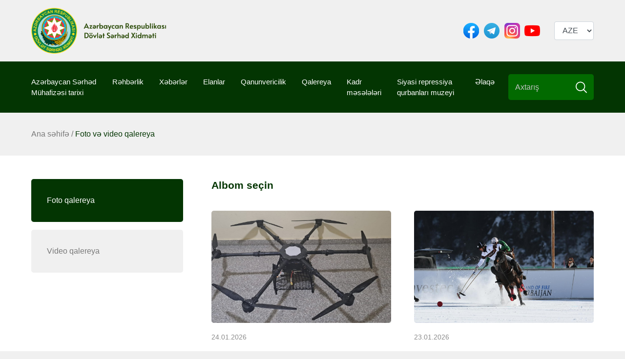

--- FILE ---
content_type: text/html; charset=UTF-8
request_url: https://dsx.gov.az/media/photogallery
body_size: 4419
content:
<!DOCTYPE html>
<html lang="az">
<head>
    <meta charset="UTF-8"/>
    <meta http-equiv="X-UA-Compatible" content="IE=edge"/>
    <meta name="viewport" content="width=device-width, initial-scale=1"/>

    
    <title>Foto qalereya</title>

    <meta property="og:title" content="Foto qalereya">
    <meta property="og:type" content="article">
    <meta property="og:image" content="https://dsx.gov.az">
    <meta property="og:image:type" content="image/*" />
    <meta property="og:description" content="">

    <meta name="twitter:title" content="Foto qalereya">
    <meta name="twitter:card" content="article">
    <meta name="twitter:description" content="">
    <meta name="twitter:image" content="">


    <link rel="stylesheet" href="https://dsx.gov.az/css/bootstrap.min.css"/>
    <link rel="stylesheet" href="https://dsx.gov.az/css/owl.carousel.min.css"/>
    <link rel="stylesheet" href="https://dsx.gov.az/css/owl.theme.default.min.css"/>
    <link rel="stylesheet" href="https://dsx.gov.az/css/main_styles.css?v=3"/>

    <script src="https://use.fontawesome.com/d8504592ed.js"></script>
    
    <meta name="csrf-param" content="_csrf">
<meta name="csrf-token" content="KnQn-QhITzn7gSS8i-wdiKic40Z0xf0Q_hpvzmdV_rJ_MxPLPgAQd7b7Yuvx3k-73q-UHBOQuXjJLF25ODmv8A==">

    <style type="text/css">
        .hide-top-button-a {
            display: none;
        }
    </style>
</head>
<body>
<!-- Desktop version header -->
<section style="width: 100%">
    <div class="header">
        <a class="logo" href="/">
            <img src="/img/az/logo_az.png"
                 alt=""/>
        </a>

        <img
                class="search-mobile"
                data-bs-toggle="modal"
                data-bs-target="#searchModal"
                src="/img/icons/search-btn.svg"
                alt=""
        />
        <nav class="navbar navbar-expand-lg navbar-light">
            <button class="navbar-toggler" type="button" data-bs-toggle="modal" data-bs-target="#navModal">
                <span class="navbar-toggler-icon"></span>
            </button>
        </nav>
        <div class="links-and-logo">
            <!--a href="https://virtualkarabakh.az" target="_blank" style="width: 52%">
                <img src="/img/az/virtual-karabakh-logo_az.png"
                     style="width: 100%" alt=""/>
            </a-->

            <div class="network-links">
                <a href='https://www.facebook.com/wwwdsxgovaz' target="_blank">
                    <img src="/img/icons/facebook.png" alt=""/>
                </a>
                <a href='https://t.me/Azerbaijan_SBS' target="_blank">
                    <img src="/img/icons/telegram.png" alt=""/>
                </a>
                <a href='https://www.instagram.com/dsx.gov.az/' target="_blank">
                    <img src="/img/icons/instagram.png" alt=""/>
                </a>
                <a href='https://youtube.com/channel/UCdPEKkel61VagQxWEM3cmYg' target="_blank">
                    <img src="/img/icons/youtube.png" alt=""/>
                </a>
            </div>
            <div>
                <select onchange="window.location.href = this.value" class="form-control">
            <option selected value="/media/photogallery">AZE</option>
<!--        --><!--                <option --><!-- value="--><!--">--><!--</option>-->
<!--        --><!--                <option value="--><!--">--><!--</option>-->
<!--        -->            <option  value="/en/media/photogallery">ENG</option>
<!--        --><!--                <option --><!-- value="--><!--">--><!--</option>-->
<!--        --><!--                <option value="--><!--">--><!--</option>-->
<!--        -->            <option  value="/ru/media/photogallery">RUS</option>
<!--        --><!--                <option --><!-- value="--><!--">--><!--</option>-->
<!--        --><!--                <option value="--><!--">--><!--</option>-->
<!--        -->    </select>
            </div>
        </div>
    </div>


    <div class="header-navbar-line">
        <div class="header-navbar">

                                                <div class="header-navbar-item">
                        <a href="/history/1918-ci-ile-qeder">
                            Azərbaycan Sərhəd Mühafizəsi tarixi                        </a>
                    </div>
                                                                <div class="header-navbar-item">
                        <a href="/authorities">
                            Rəhbərlik                        </a>
                    </div>
                                                                <div class="header-navbar-item">
                        <a href="/news">
                            Xəbərlər                        </a>
                    </div>
                                                                <div class="header-navbar-item">
                        <a href="/announcements/public">
                            Elanlar                        </a>
                    </div>
                                                                <div class="header-navbar-item">
                        <a href="/qanunlar">
                            Qanunvericilik                        </a>
                    </div>
                                                                <div class="header-navbar-item">
                        <a href="/media/gallery">
                            Qalereya                        </a>
                    </div>
                                                                <div class="header-navbar-item">
                        <a href="/request">
                            Kadr məsələləri                        </a>
                    </div>
                                                                <div class="header-navbar-item">
                        <a href=" /siyasi-repressiya-qurbanlari-muzeyi ">
                            Siyasi repressiya qurbanları muzeyi                         </a>
                    </div>
                                                                <div class="header-navbar-item">
                        <a href="/contacts">
                            Əlaqə                        </a>
                    </div>
                            
            
                    </div>

        <form class="form-group search-box" method="get"
              action="/search">
            <input
                    type="text"
                    class="form-control search-txt active"
                    name="q"
                    value=""
                    placeholder="Axtarış"
            />
            <img src="/img/icons/search-btn.svg"/>
        </form>
    </div>

</section>
<div class="menu-dropdown-list">
    <div class="dropdown-center">
                                                                                                                                                                                                </div>
</div>



<section class="content-container">
    <div class="content-header">
        <ol class="breadcrumb">
            <li>
                <a href="/">Ana səhifə</a>
            </li>
            &nbsp;/&nbsp;
            <li>
                <a class="active" href="/media/photogallery">
                    Foto və video qalereya
                </a>
            </li>
        </ol>
    </div>

    <div class="content gallery">
        <div class="content-type">
            <a class="active" href="/media/photogallery">Foto qalereya</a>
            <a href="/media/videogallery">Video qalereya</a>
        </div>
        <div class="gallery-list-width">
            <h4>Albom seçin</h4>
            <div class="gallery-list">
                
                    <a class="gallery-box" href="/media/gallery-view?id=2079">
                        <img src="/uploads/gallery/1_9fbae3f0b2520074f595967d9eb0609e.jpeg" alt="" />
                        <div class="publish-date">
                            

                            24.01.2026
                        </div>
                        <div class="gallery-title">
                            Dövlət sərhədində müşahidə edilən uçuş aparatı zərərsizləşdirilmişdir
                        </div>
                    </a>
                    
                    <a class="gallery-box" href="/media/gallery-view?id=2078">
                        <img src="/uploads/gallery/0d809fab-3ef0-4f5a-b1af-0d64d8d2ab19.jpg" alt="" />
                        <div class="publish-date">
                            

                            23.01.2026
                        </div>
                        <div class="gallery-title">
                            Azərbaycanın “Land of Fire” komandası qarüstü polo üzrə 41-ci Dünya Kuboku yarışlarında
                        </div>
                    </a>
                    
                    <a class="gallery-box" href="/media/gallery-view?id=2077">
                        <img src="/uploads/gallery/1_36b6f8661eb2035be443c4e4adec1e13.jpg" alt="" />
                        <div class="publish-date">
                            

                            19.01.2026
                        </div>
                        <div class="gallery-title">
                            Ümumxalq hüzn günü ilə əlaqədar anım tədbirləri keçirilmişdir
                        </div>
                    </a>
                    
                    <a class="gallery-box" href="/media/gallery-view?id=2076">
                        <img src="/uploads/gallery/5db1a084-caae-45e2-98cd-206d8afeffe2.jpg" alt="" />
                        <div class="publish-date">
                            

                            16.01.2026
                        </div>
                        <div class="gallery-title">
                            Avstriyanın Kitzbühel şəhərində qarüstü polo üzrə növbəti Dünya Kubokuna start verilmişdir
                        </div>
                    </a>
                    
                    <a class="gallery-box" href="/media/gallery-view?id=2075">
                        <img src="/uploads/gallery/1_d2596bf444fd28a88470836560fe0b5b.jpg" alt="" />
                        <div class="publish-date">
                            

                            14.01.2026
                        </div>
                        <div class="gallery-title">
                            Sərhədçi əsgərlərin ehtiyata buraxılması ilə əlaqədar silsilə tədbirlər keçirilmişdir
                        </div>
                    </a>
                    
                    <a class="gallery-box" href="/media/gallery-view?id=2074">
                        <img src="/uploads/gallery/7a2c5196-9a17-4d6c-a18b-06c061fa6664.jpg" alt="" />
                        <div class="publish-date">
                            

                            13.01.2026
                        </div>
                        <div class="gallery-title">
                            Çövkən Qırmızı dəniz sahilində: Marsa Alam beynəlxalq arenaya çevrildi!
                        </div>
                    </a>
                    
            </div>
        </div>
    </div>

    <div class="gallery-pagination">
		<ul class="pagination"><li class="prev disabled"><span>&laquo;</span></li>
<li class="active"><a href="/media/photogallery?page=1" data-page="0">1</a></li>
<li><a href="/media/photogallery?page=2" data-page="1">2</a></li>
<li><a href="/media/photogallery?page=3" data-page="2">3</a></li>
<li><a href="/media/photogallery?page=4" data-page="3">4</a></li>
<li><a href="/media/photogallery?page=5" data-page="4">5</a></li>
<li class="next"><a href="/media/photogallery?page=2" data-page="1">&raquo;</a></li></ul>
	</div>
</section>

<section class="footer error-page-footer">
    <div class="footer-links">
        <div>
            <h3>Xəbərlər və Elanlar</h3>
            <a href="/news">Xəbərlər</a>
            <a href="/announcements/public">İctimaiyyətə</a>
            <a href="/announcements/organizations">Təşkilatlara</a>
        </div>

        <div>
            <h3>Qanunvericilik</h3>
            <a href="/qanunlar/azerbaycan-respublikasinin-qanunlari">Azərbaycan Respublikasının qanunları</a>
            <a href="/qanunlar/azerbaycan-respublikasi-prezidentinin-fermanlari-ve-serencamlari">Azərbaycan Respublikası Prezidentinin fərmanları və sərəncamları</a>
            <a href="/qanunlar/diger-normativ-huquqi-senedler">Digər normativ-hüquqi sənədlər</a>
        </div>


        <div>
            <h3>Azərbaycan Sərhəd Mühafizəsi tarixi</h3>
            <a href="/history/1918-ci-ile-qeder"1918-ci ilə qədər            <a href="/history/1918-1920-ci-iller">Azərbaycan Xalq Cümhuriyyəti dövrü                <a href="/history/sovet-hakimiyyeti-illerinde">Sovet hakimiyyəti illəri                    <a href="/history/1992-ci-ilden-sonra">Müstəqillik dövrü                        <a href="/heroes/1">Sərhədçi Qəhrəmanlar və Şəhidlər</a>
        </div>
        <div>
            <h3>Əlaqə</h3>
            <a href="/contacts">Qəbul bürosu</a>
            <a href="/contact-us">Məktub yazmaq</a>
            <a href="/request">Kadr məsələləri</a>
            <div class="footer-icons">
                <a href="https://www.facebook.com/wwwdsxgovaz">
                    <img src="/img/icons/facebook_w.svg" alt="">
                </a>
                <a href="https://t.me/Azerbaijan_SBS">
                    <img src="/img/icons/telegram_w.svg" alt="">
                </a>
                <a href="https://youtube.com/channel/UCdPEKkel61VagQxWEM3cmYg">
                    <img src="/img/icons/youtube_w.svg" alt="">
                </a>
                <a href="https://www.instagram.com/dsx.gov.az/">
                    <img src="/img/icons/instagram_w.svg" alt="">
                </a>
            </div>
        </div>
    </div>
    <div class="copyright">
        © 2026 Azərbaycan Respublikası Dövlət Sərhəd Xidməti rəsmi internet saytı. Müəllif hüquqları qorunur.    </div>
</section>

<div class="modal fade" id="navModal" tabindex="-1" role="dialog" aria-hidden="true">
    <div class="modal-dialog" role="document">
        <div class="modal-content">
            <div class="modal-body">
                <ul class="mob-menu-list">
                                        <li class="mob-menu">
                        <a href="/heydar-aliyev">
                            Ulu Öndər Heydər Əliyev                        </a>
                    </li>
                    <li class="mob-menu">
                        <a href="/ilham-aliyev">
                            Azərbaycan Respublikasının Prezidenti, Silahlı Qüvvələrin Ali Baş Komandanı cənab İlham Əliyev                        </a>
                    </li>
                    <li class="mob-menu">
                        <div class="mob-menu-link" data-submenu="hidden">
                            <a href="">Azərbaycan Sərhəd Mühafizəsi tarixi</a><i class="fa fa-chevron-right"
                                                                                     aria-hidden="true"></i>
                        </div>
                        <div class="mob-submenu" style="display: none;">
                            <a class="dropdown-item"
                               href="/history/1918-ci-ile-qeder">
                                1918-ci ilə qədər                            </a>
                            <a class="dropdown-item"
                               href="/history/1918-1920-ci-iller">
                                Azərbaycan Xalq Cümhuriyyəti dövrü                            </a>
                            <a class="dropdown-item"
                               href="/history/sovet-hakimiyyeti-illerinde">
                                Sovet hakimiyyəti illəri                            </a>
                            <a class="dropdown-item"
                               href="/history/1992-ci-ilden-sonra">
                                Müstəqillik dövrü                            </a>
                        </div>
                    </li>
                    <li class="mob-menu">
                        <a href="/authorities">
                            Rəhbərlik                        </a>
                    </li>
                    <li class="mob-menu">
                        <a href="/news">
                            Xəbərlər                        </a>
                    </li>
                    <li class="mob-menu">
                        <div class="mob-menu-link" data-submenu="hidden">
                            <a href="">Elanlar</a><i class="fa fa-chevron-right"
                                                                                    aria-hidden="true"></i>
                        </div>
                        <div class="mob-submenu" style="display: none;">
                            <a class="dropdown-item"
                               href="/announcements/public">
                                İctimaiyyətə                            </a>
                            <a class="dropdown-item"
                               href="/announcements/organizations">
                                Təşkilatlara                            </a>
                        </div>
                    </li>
                    <li class="mob-menu">
                        <div class="mob-menu-link" data-submenu="hidden">
                            <a href="">Foto və video qalereya</a><i class="fa fa-chevron-right"
                                                                                aria-hidden="true"></i>
                        </div>
                        <div class="mob-submenu" style="display: none;">
                            <a class="dropdown-item"
                               href="/media/photogallery">
                                Foto qalereya                            </a>
                            <a class="dropdown-item"
                               href="/media/videogallery">
                                Video qalereya                            </a>
                        </div>
                    </li>
                    <li class="mob-menu">
                        <div class="mob-menu-link" data-submenu="hidden">
                            <a href="">Əlaqə</a><i class="fa fa-chevron-right"
                                                                               aria-hidden="true"></i>
                        </div>
                        <div class="mob-submenu" style="display: none;">
                            <a class="dropdown-item" href="/contacts">
                                Qəbul bürosu                            </a>
                            <a class="dropdown-item" href="/contact-us">
                                Məktub yazmaq                            </a>
                        </div>
                    </li>
                    <li class="mob-menu">
                        <div class="mob-menu-link" data-submenu="hidden">
                            <a href="">Kadr məsələləri</a><i class="fa fa-chevron-right"
                                                                                   aria-hidden="true"></i>
                        </div>
                        <div class="mob-submenu" style="display: none;">
                            <a class="dropdown-item" href="/request">
                                DSX Hərbi xidmətə qəbul                            </a>
                            <a class="dropdown-item"
                               href="/application/academy">
                                DSX Akademiyasına qəbul                            </a>
                            <a class="dropdown-item"
                               href="/application/school">
                                DSX Xüsusi məktəbinə qəbul                            </a>
                            <!--a class="dropdown-item" href="/application/work">
                                DSX İşə qəbul                            </a-->
                        </div>
                    </li>
                    <li class="mob-menu">
                        <a href="/heroes/1">
                            Şərəf lövhəsi                        </a>
                    </li>
                    <li class="mob-menu">
                        <a href="/qanunlar">
                            Qanunvericilik                        </a>
                    </li>
                </ul>
                <div>
                    <select onchange="window.location.href = this.value" class="form-control">
            <option selected value="/media/photogallery">AZE</option>
<!--        --><!--                <option --><!-- value="--><!--">--><!--</option>-->
<!--        --><!--                <option value="--><!--">--><!--</option>-->
<!--        -->            <option  value="/en/media/photogallery">ENG</option>
<!--        --><!--                <option --><!-- value="--><!--">--><!--</option>-->
<!--        --><!--                <option value="--><!--">--><!--</option>-->
<!--        -->            <option  value="/ru/media/photogallery">RUS</option>
<!--        --><!--                <option --><!-- value="--><!--">--><!--</option>-->
<!--        --><!--                <option value="--><!--">--><!--</option>-->
<!--        -->    </select>
                </div>
            </div>
        </div>
    </div>
</div>


<div class="modal fade" id="searchModal" tabindex="-1" role="dialog" aria-hidden="true">
    <div class="modal-dialog" role="document">
        <div class="modal-content">
            <div class="modal-body">
                <form class="form-group search-box-mobile" method="get"
                      action="/search">
                    <input
                            type="text"
                            class="form-control search-txt active"
                            name="q"
                            value=""
                            placeholder="Axtarış"
                    />
                    <img src="/img/icons/search-btn.svg"/>
                </form>
            </div>
        </div>
    </div>
</div>


<script src="https://dsx.gov.az/js/jquery-3.4.1.min.js"></script>
<script src="https://dsx.gov.az/js/popper.min.js"></script>
<script src="https://dsx.gov.az/js/owl.carousel.min.js"></script>
<script src="https://dsx.gov.az/js/bootstrap.min.js"></script>
<script src="https://cdn.userway.org/widget.js" data-account="CP3ONWwzhp"></script>

<script>
    $(document).ready(function () {
        $('.search-box img').on('click', function () {
            $('.search-box').submit();
        })

        $('.menu-dropdown-list-button').click(function (e) {
            e.preventDefault();
            $('.menu-dropdown-list').toggle();
            $('.menu-dropdown-list-button img').toggle();
        })

        $('.search-mobile').on('click', (e) => {
            e.preventDefault();
            let searchPopUp = $(e.currentTarget);
            console.log(searchPopUp);
            if (searchPopUp.data('submenu') === 'hidden') {
                searchPopUp.siblings('.mob-submenu').show();
            } else {
                searchPopUp.siblings('.mob-submenu').hide();
            }
        })

        $('.search-box-mobile img').on('click', function () {
            $('.search-box-mobile').submit();
        })


        $('.mob-menu-link').on('click', (e) => {
            e.preventDefault();
            let menuSelector = $(e.currentTarget);
            if (menuSelector.data('submenu') === 'hidden') {
                menuSelector.siblings('.mob-submenu').show();
                menuSelector.find('.fa').removeClass('fa-chevron-right').addClass('fa-chevron-down');
                menuSelector.data('submenu', 'shown');
            } else {
                menuSelector.siblings('.mob-submenu').hide();
                menuSelector.find('.fa').removeClass('fa-chevron-down').addClass('fa-chevron-right');
                menuSelector.data('submenu', 'hidden');
            }
        })
    });
</script>


<script src="/js/global.js"></script></body>
</html>




--- FILE ---
content_type: text/css
request_url: https://dsx.gov.az/css/main_styles.css?v=3
body_size: 2165
content:
@import "news_list.css";
@import "news_article.css";
@import "gallery.css";
@import "authorities.css";
@import "announcements.css";
@import "index.css";
@import "history.css";
@import "laws.css";
@import "contacts.css";
@import "heroes.css";
@import "search-results.css";
@import "e-service.css";
@import "mobile.css";

:root {
	--green-color: #033502;
	--gray-text-color: #C2C2C2;
	--white-color: #FFFFFF;
	--bg-color: #F0F0F0;
	--light-green: #026A00;
	--dark-gray-color: #787878;
}

/*@font-face {*/
/*	font-family: 'Poppins'; src: local('Poppins'), url('../fonts/Poppins/Poppins-Regular.ttf');*/
/*}*/

/* Website Layout */

body {
	margin: 0;
	padding: 0;
	background-color: var(--bg-color)!important;
	display: flex;
	flex-direction: column;
	align-items: center;
	min-height: 100vh;
	color: #373435;
}

* {
	font-family: Poppins, sans-serif;
}


.header{
	width: 90%;
	margin: auto;
	display: flex;
	justify-content: space-between;
	padding: 1rem 0;
}

.header .logo {
	width: 24%;
}

.header .logo img {
	width: 100%;
}

.header .logo:hover {
	cursor: pointer;
}

.links-and-logo{
	display: flex;
	align-items: center;
	justify-content: flex-end;
}

.network-links{
	display: flex;
	margin: 0 1.5rem;

}

.network-links a {
	margin: 0 0.3rem;
}

.network-links a:hover {
	/*filter: invert(12%) sepia(43%) saturate(2849%) hue-rotate(90deg) brightness(96%) contrast(98%);*/
}

.network-links img {
	width: 2rem;
}

.lang-picker {
	padding: 8px;
	background: #FFFFFF;
	box-shadow: 0px 0px 4px 1px rgba(0, 0, 0, 0.1);
	border-radius: 5px;
	/*font-family: 'Poppins';*/
	border: 0;
}


/* -----------------Header Navbar--------------- */

.header-navbar-line {
	width: 100%;
	display: flex;
	justify-content: space-between;
	background-color: var(--green-color);
	padding: 0.7rem 5% 0.7rem calc(5% - 1rem);
	align-items: center;
}


.header-navbar {
	display: flex;
	justify-content: space-between;
	width: 84%;
}

.header-navbar-item {
	display: flex;
	font-size: 15px;
}

.header-navbar-item a {
	padding: 1.2rem 1rem;
	color: var(--white-color);
	transition: all 0.3s;
}

.header-navbar-item a:hover {
	opacity: 0.5;
	cursor: pointer;
	text-decoration: none;
}

.header nav.navbar {
	display: none;
}

.header img.search-mobile {
	display: none;
}

.dropdown-item.active, .dropdown-item:active {
	background-color: var(--green-color);
	color: var(--white-color);
}


.search-box {
	background-color: var(--light-green);
	border-radius: 5px;
	margin: 0;
	padding: 0.45rem 0.9rem;
	display: flex;
	align-items: center;
	transition: 1s;
	width: 15%;
}

/*.search-box:hover, .search-box:focus {*/
/*	width: 20%;*/
/*}*/

.search-box .search-txt {
	background-color: var(--light-green);
	border: none;
	outline: none;
	box-shadow: none;
	padding: 0;
	color: white;
	font-size: 16px;
	width: 100%;
}

.search-box .search-txt:focus {
	box-shadow: none;
	background-color: var(--light-green);
	color: white;
}

.search-box .search-txt.form-control::placeholder	 {
	color: var(--gray-text-color);
}

.search-box img {
	height: 1.5rem;
	width: 1.5rem;
}

.search-box img:hover {
	cursor: pointer;
}


/* -----------------------CONTENT---------------------- */

.content-container {
	width: 100%;
}

/* -----------------------CONTENT HEADER---------------------- */

.content-header {
	padding: 0 5%;
	width: 100%;
	display: flex;
	justify-content: space-between;
	align-items: center;
	min-height: 5.5rem;
}


.breadcrumb {
	background-color: inherit;
	margin: 0;
	padding: 0;
	color: var(--dark-gray-color);
}
.breadcrumb a {
	color: var(--dark-gray-color);
}
.breadcrumb a.active {
	color: var(--green-color);
}
.breadcrumb > li + li::before{
	color: var(--dark-gray-color);
}

.font-size-control {
	display: flex;
	align-items: center;
	box-shadow: 0px 0px 4px 1px rgba(0, 0, 0, 0.1);
	border-radius: 5px;
	background-color: var(--white-color);
}

.font-size-control .plus, .font-size-control .minus{
	background-color: var(--light-green);
	color: var(--white-color);
	font-size: 1.5rem;
	user-select: none;
}

.font-size-control .plus:hover, .font-size-control .minus:hover{
	cursor: pointer;
	opacity: 0.9;
}

.font-size-control .plus {
	border-radius: 5px 0 0 5px;
}

.font-size-control .minus {
	border-radius: 0 5px 5px 0;
}

.font-size-control div{
	padding: 0.2rem 1.5rem;

}

.font-size-control img {
	height: 1rem;
	margin: 0 1rem;
}


.content-header .news-filter {
	border-radius: 5px;
    background-color: var(--green-color);
    color: white;
    padding: 0rem 2.5rem;
    border-width: 10px;
    border-color: #033602;
    height: 50px;
}


/* -----------------------INNER CONTENT---------------------- */

.green-line {
	width: 76px;
	border: 2px var(--green-color) solid;
}


.content {
	background-color: var(--white-color);
	width: 100%;
	padding: 2.5rem 5%;

}

.content .content-type {
	display: flex;
	flex-direction: column;
	width: 27%;
	margin-right: 5%;
}

.content .content-type a {
	width: 100%;
	padding: 2rem;
	background-color: var(--bg-color);
	color: var(--dark-gray-color);
	border-radius: 5px;
	margin-bottom: 1rem;
}

.content .content-type a:last-child {
	margin: 0;
}

.content .content-type a:hover {
	color: initial;
	opacity: 0.9;
	text-decoration: none;
	cursor: pointer;
}

.content .content-type a.active {
	background-color: var(--green-color);
	color: var(--white-color);
}

.content figure.image {
	margin: 0 auto 1rem;
}

.content figure.image-style-side {
	float: right;
	margin: 0 0 0 1rem!important;
}

.content figure.image img {
	width: 100%;
	border-radius: 5px;
}

.pagination {
	align-items: center;
	justify-content: center;
	display: flex;
	margin: 1.5rem 0;
}

.pagination li {
	color: #929292;
	min-width: 3rem;
	text-align: center;
	background-color: var(--white-color);
	border-radius: 5px;
	margin: 0 5px;
	padding: 0.6rem 0;
}

.pagination li a {
	padding: 0.65rem 1.3rem;
	color: #929292;
}


.pagination li a:hover {
	color: var(--white-color);
	text-decoration: none;
}

.pagination li:hover {
	background-color: var(--green-color);
	opacity: 0.7;
}

.pagination li.active {
	background-color: var(--green-color);
}

.pagination li.active a {
	color: var(--white-color);
}

.pagination li.disabled {
	opacity: 0.5;
}

.pagination li.disabled:hover {
	opacity: 0.5;
	background-color: transparent;
	color: #929292;
	cursor: not-allowed;
}



/* -----------------------FOOTER---------------------- */

.footer {
	background-color: var(--green-color);
	width: 100%;
	padding: 0 5%;
}

.footer-links {
	display: flex;
	justify-content: space-between;
	border-bottom: 2px solid #5D7155;
	padding: 8% 7% 4% 0;
}


.footer-links div {
	max-width: 20%;
	display: flex;
	flex-direction: column;
}

.footer-links div h3 {
	margin-bottom: 1rem;
	color: #FFFFFF;
	/*padding: 20;*/
	font-size: 18px;
	text-transform: uppercase;
}

.footer-links a {
	color: var(--gray-text-color);
	padding: 0.5rem 0;
	font-size: 14px;
}

.footer-links a:hover {
	color: var(--gray-text-color);
	cursor: pointer;
}

.copyright {
	text-align: center;
	padding-top: 40px;
	padding-bottom: 50px;
	color: 	#FFFFFF;
}

.not-found {
	background-color: var(--green-color);
	display: flex;
	justify-content: center;
	align-items: center;
	color: var(--white-color);
	font-weight: 600;
	font-size: 1.5rem;
	width: 100%;
	height: 100vh;
	flex-direction: column;
}

.not-found h1{
	font-size: 10rem;
}

.not-found a {
	margin-top: 2rem;
	background-color: var(--white-color);
	color: var(--green-color);
	padding: 1rem 2rem;
	border-radius: 5px;
}

.not-found a:hover {
	text-decoration: none;
	opacity: 0.7;
}

.news-img-box img {
	width: auto;
}

.index-news .news-img-box img {
	width: 300px;
}

.news-img-box {
	text-align: center;
}

.menu-dropdown-list .header-navbar-item a {
	padding-left: 0;
}

.menu-dropdown-list .header-navbar-item {
	float: left;
}

.menu-dropdown-list .dropdown-center {
	border-top: 1px solid #214E20;
	width: 75%;
	margin-left: 5%;
	padding-top: 10px;
}

.menu-dropdown-list {
	display: none;
	background: #033502;
	width: 100%;
	padding: 0.7rem 5% 0.7rem 0;
}

.menu-dropdown-list-button {
	position: relative;
}

.footer-icons {
	display: flex;
	flex-direction: row !important;
	gap: 10px;
}

iframe, img {
	max-width: 100%;
}

.article iframe {
	width: 100%!important;
}

--- FILE ---
content_type: text/css
request_url: https://dsx.gov.az/css/news_article.css
body_size: 933
content:
.content.news-article {
	display: flex;
	justify-content: space-between;
}

.news-article .article {
	width: 55%;
	margin: 1rem 0;
}


.news-article .article .article-thumbnail {
	margin-top: 1.7rem;
	width: 100%;
	border-radius: 5px;
}

.news-article .article .publish-date {
	color: #8B8B8B;
	font-weight: 500;
	font-size: 14px;
	margin-bottom: 1rem;
}
.news-article .article .article-header {
	font-size: 23px;
	color: var(--green-color);
	font-weight: 600;
}
.news-article .article .article-content {
	margin: 2rem 0;
}
.news-article .article .article-share {
	display: flex;
}

.news-article .article .article-share a {
	margin-right: 0.5rem;
}

.news-article .article .article-share img {
	width: 2rem;
}

.news-article .other-news {
	width: 38%;
}

.news-article .other-news h4 {
	background-color: var(--green-color);
	padding: 1.2rem 2rem;
	color: var(--white-color);
	margin: 0;
	border-top-left-radius: 5px;
	border-top-right-radius: 5px;
    font-size: 20px;
}

.news-article .other-news .other-news-list {
	border: 1px #D7D7D7 solid;
	border-top: none;
	border-bottom-left-radius: 5px;
	border-bottom-right-radius: 5px;
	padding: 0 2rem;
}

.news-article .other-news .news-box {
	width: 100%;
	padding: 0 0 2rem;
	margin: 2rem 0 0;
	border-bottom: 1px #D7D7D7 solid;
}

.news-article .other-news .news-box:hover {
	cursor: pointer;
}

.news-article .other-news .news-box:first-child {
	padding: 2rem 0;
	margin-top: 0;
}

.news-article .other-news .news-box:last-child {
	border: none;
}

.news-article .other-news .news-box img {
	width: 100%;
}




.article-gallery-container {
	display: flex;
	flex-direction: column;
	border-radius: 5px;
	overflow: auto;
	margin-bottom: 2rem;
}
.article-gallery-container #sync1{
	background-color: black;
}

.article-gallery-container #sync1.owl-carousel img {
	height:  400px;
	object-fit: contain;
}

.article-gallery-container #sync1 .owl-nav {
	display: flex;
	margin: 0;
}

.article-gallery-container #sync1 .owl-nav button {
	position: absolute;
	top: 50%;
	transform: translateY(-50%);
	background-color: #000A;
	border-radius: 2rem;
	margin: 0;
	color: white;
	outline: none;
}

.article-gallery-container #sync1 .owl-nav button.owl-prev {
	left: 2%;
	padding: 0.2rem 1rem 0.2rem 0.8rem!important
}

.article-gallery-container #sync1 .owl-nav button.owl-next {
	right: 2%;
	padding: 0.2rem 0.8rem 0.2rem 1rem!important
}

.article-gallery-container #sync1 .owl-nav button:hover {
	opacity: 0.5;
}

.article-gallery-container #sync1 .owl-nav button i {
	font-size: 2rem;
}

.article-gallery-container #sync2 {
	padding: 1rem;
	background: #000;
}

.article-gallery-container #sync2.owl-carousel .owl-stage::after {
	content: none;
}

.article-gallery-container #sync2.owl-carousel .owl-item.current img{
	border-color: #fff;
}

.article-gallery-container #sync2.owl-carousel .owl-item img {
	height:  100px;
	object-fit: cover;
	border-radius: 5px;
	border: 2px #000 solid;
}

.article-gallery-container #sync2.owl-carousel .owl-item img:hover {
	cursor: pointer;
}


.article-gallery-container #sync2.owl-carousel .owl-dots {
	margin-top: 1rem;
}

.article-gallery-container #sync2.owl-carousel .owl-dots .owl-dot{
	outline: none;
}

.article-gallery-container #sync2.owl-carousel .owl-dots  .owl-dot span{
	background: #212121;
	width: 0.8rem;
	height: 0.8rem;
	margin: 0 7px;
}

.article-gallery-container #sync2.owl-carousel .owl-dots .owl-dot.active span{
	background: #026A00;
}

.article-gallery-container .owl-carousel .owl-dots.disabled, .owl-carousel .owl-nav.disabled {
	display: none!important;
}


--- FILE ---
content_type: text/css
request_url: https://dsx.gov.az/css/gallery.css
body_size: 905
content:
.content.gallery {
	display: flex;
	padding-top: 3rem;
	padding-bottom: 3rem;
}

.content.gallery h4 {
	color: var(--green-color);
	font-weight: 600;
	font-size: 21px;
	margin: 0 0 2.5rem;
}

.gallery .gallery-list {
	display: flex;
	justify-content: space-between;
	flex-wrap: wrap;
}

.gallery .gallery-list-width {
	width: 68%;
}


.gallery .gallery-list .gallery-box {
	margin-bottom: 5rem;
	width: 47%;
}

.gallery .gallery-list .gallery-box:nth-last-child(-n+2) {
	margin-bottom: 0;
}

.gallery .gallery-list .gallery-box:hover {
	color: initial;
}


.gallery .gallery-list .gallery-box img {
	border-radius: 5px;
	width: 100%;
	height: 230px;
	object-fit: cover;
}

.gallery .gallery-list .gallery-box .play-img {
	position: absolute;
	left: 50%;
	top: 50%;
    transform: translate(-50%, -50%);
	width: 4rem;
	border-radius: 100%;
	height: auto;
}

.gallery .gallery-list .gallery-box .publish-date {
	color: #8B8B8B;
	font-size: 14px;
	font-weight: 500;
	margin-top: 1.2rem;
}

.gallery .gallery-list .gallery-box .gallery-title {
	color: #343434;
	font-size: 16px;
	font-weight: 600;
	margin-top: 1rem;
}

.gallery .gallery-list .gallery-box .gallery-title:hover {
	color: #343434;
}

.gallery-pagination {
	width: 68%;
	margin-left: auto;
}


.gallery-mobile-container {
	display: none;
}

.gallery-container {
	display: flex;
	flex-direction: column;
	border-radius: 5px;
	overflow: auto;
}

.gallery-container #sync1{
	background-color: black;
}

.gallery-container #sync1.owl-carousel img {
	height:  470px;
	object-fit: contain;
}

.gallery-container #sync1 .owl-nav {
	display: flex;
	margin: 0;
}

.gallery-container #sync1 .owl-nav button {
	position: absolute;
	top: 50%;
	transform: translateY(-50%);
	background-color: #000A;
	border-radius: 2rem;
	margin: 0;
	color: white;
	outline: none;
}

.gallery-container #sync1 .owl-nav button.owl-prev {
	left: 2%;
	padding: 0.2rem 1rem 0.2rem 0.8rem!important
}

.gallery-container #sync1 .owl-nav button.owl-next {
	right: 2%;
	padding: 0.2rem 0.8rem 0.2rem 1rem!important
}

.gallery-container #sync1 .owl-nav button:hover {
	opacity: 0.5;
}

.gallery-container #sync1 .owl-nav button i {
	font-size: 2rem;
}

.gallery-container #sync2 {
	padding: 1rem;
	background: #000;
}

.gallery-container #sync2.owl-carousel .owl-stage::after {
	content: none;
}

.gallery-container #sync2.owl-carousel .owl-item.current img{
	border-color: #fff;
}

.gallery-container #sync2.owl-carousel .owl-item img {
	height:  130px;
	object-fit: cover;
	border-radius: 5px;
	border: 2px #000 solid;
}

.gallery-container #sync2.owl-carousel .owl-item img:hover {
	cursor: pointer;
}


.gallery-container #sync2.owl-carousel .owl-dots {
	margin-top: 1rem;
}

.gallery-container #sync2.owl-carousel .owl-dots .owl-dot{
	outline: none;
}

.gallery-container #sync2.owl-carousel .owl-dots  .owl-dot span{
	background: #212121;
	width: 0.8rem;
	height: 0.8rem;
	margin: 0 7px;
}

.gallery-container #sync2.owl-carousel .owl-dots .owl-dot.active span{
	background: #026A00;
}

.gallery-container .owl-carousel .owl-dots.disabled, .owl-carousel .owl-nav.disabled {
	display: none!important;
}


.content.gallery .gallery-inner-date {
	color: #8B8B8B;
	margin-bottom: 1.5rem;
}

.content.gallery .gallery-inner-title {
	color: #343434;
	font-size: 1.3rem;
}


--- FILE ---
content_type: text/css
request_url: https://dsx.gov.az/css/authorities.css
body_size: 502
content:
.content.authorities {
    display: flex;
    justify-content: space-between;
}

.content.authorities img {
    border: 1px solid #D7D7D7;
    border-radius: 5px;
    padding: 0.5rem;
    height: fit-content;
}

.authorities-text {
    width: 75%;
}

.authorities-title {
    color: var(--green-color);
    font-size: 1.4rem;
    font-weight: 600;
    margin-bottom: 2rem;
}

.authorities-desc {
    font-weight: 400;
}


.authorities-title-mobile {
    display: none;
}


--- FILE ---
content_type: text/css
request_url: https://dsx.gov.az/css/index.css
body_size: 1391
content:
.content-head {
	display: flex;
	width: 98vw;
	justify-content: space-between;
	padding: 2rem 5%;
}

.header-slider {
	width: 60%;
	display: flex;
	align-items: end;
	position: relative;
	border-radius: 5px;
	overflow: clip;
}

#headerSlider img {
	z-index: -1;
	position: relative;
	height: 420px;
	object-fit: cover;
}

#headerSlider .owl-dots {
	position: absolute;
	z-index: 2;
	bottom: 1rem;
	left: 1.5rem;
}

#headerSlider .owl-dots .owl-dot {
	outline: none;
}

#headerSlider .owl-dots .owl-dot span {
	background: #4E4E4E;
	width: 1rem;
	height: 1rem;
	margin: 0 0.7rem 0 0;
}

#headerSlider .owl-dots .owl-dot.active span {
	background: #026A00;
}

#headerSlider .slider-preview-text {
	position: absolute;
	color: white;
	bottom: 3.5rem;
	width: fit-content;
	padding: 0 1.5rem;
}

#headerSlider .slider-gradient {
	background: linear-gradient(360deg, #000000 0%, rgba(0, 0, 0, 0) 81.08%);
	mix-blend-mode: normal;
}

.sidebar-head {
	width: 38%;
	display: flex;
	flex-direction: column;
	justify-content: space-between;
}

.sidebar-head a{
	color: black;
	text-decoration: none;
}

.sidebar-link {
	display: flex;
	background: #FFFFFF;
	box-shadow: 0px 0px 12px -3px rgba(0, 0, 0, 0.34);
	border-radius: 5px;
	align-items: center;
	padding: 1.7rem 1rem;
}

.sidebar-link img {
	margin-right: 1rem;
	width: 29%;
}


/*News Block*/

.head-content-news {
	display: flex;
	flex-direction: column;
	width: 60%;


}

.central-content {
	width: 98vw;
	display: flex;
	justify-content: space-between;
	background: #FFFFFF;
	padding: 4rem 5%;

}

.content-news {
	display: flex;
	flex-direction: column;
}

.contentbar {
	width: 35%;
	display: flex;
	flex-direction: column;
	justify-content: space-between;
}

.content-group {
	display: flex;
	margin-bottom: 2rem;

}

.content-group:hover {
	cursor: pointer;
	color: #343434;


}

.content-group img {
	border-radius: 5px;
	width: 45%;
	height: 11rem;
}


.group-text {
	margin-left: 5%;
	width: 50%;
}

.content-title {
	color: #343434;
	font-weight: 600;
	font-size: 16px;
	margin: 1.5rem 0;
}


.content-content {
	font-weight: normal;
	font-size: 14px;
	color: #343434;

}


.content-data {
	color: #8B8B8B;
}

.gallery-slider {
	border-radius: 5px;
	overflow: clip;
	margin-bottom: 2rem;
	display: flex;
}

.gallery-slider button {
	background: #F0F0F0;
	color: #8B8B8B;
	border-radius: 0;
	font-size: 3rem;
	outline: none;
	border: none;
	width: 17%;
}

.gallery-slider button.disabled:hover {
	cursor: default!important;
}

.gallery-slider button:hover {
	cursor: pointer;
	opacity: 0.5;
}


#photogallerySlider, #videogallerySlider {
	width: 66%;
}

#videogallerySlider img, #photogallerySlider img {
	height: 10rem;
	display: inline;
	object-fit: cover;
}

#videogallerySlider .videogallery-slider-item {
	position: relative;
}

#videogallerySlider .play-img {
	position: absolute;
	width: 3rem;
	height: 3rem;
	top: 50%;
	left: 50%;
	transform: translate(-50%, -50%);
	border-radius: 100%;
}


.news-icon {
	font-weight: 600;
	font-size: 16px;
	color: #FFFFFF;
	background: #026A00;
	border-radius: 5px;
	width: 227px;
	height: 50px;
	display: flex;
	align-items: center;
	padding: 1rem;
	justify-content: center;
	text-transform: uppercase;
}

.news-icon:hover {
	color: #FFFFFF;
	text-decoration: none;
	cursor: pointer;
	opacity: 0.8;

}

.news-icon:focus {
	outline: none;
}

.news-icon:disabled {
	background-color: var(--gray-text-color);
	color: var(--dark-gray-color);
}

.news-icon:disabled:hover {
	cursor: not-allowed;
	opacity: 1;
}

.news-icon img {
	padding-left: 1rem;
}

.mail-icon {
	color: #8B8B8B;
	background: #F0F0F0;

}

.xidmet-icon {
	color: #FFFFFF;
	background: #026A00;

}

.xidmet-icon:hover {
	text-decoration: none;
	color: #FFFFFF;
	opacity: 0.8;
}

.mail-icon:hover {
	text-decoration: none;
	color: #8B8B8B;
	opacity: 0.8;

}

.mail-icon, .xidmet-icon {
	border-radius: 5px;
	display: flex;
	padding: 2rem 0;
	align-items: center;
	flex-direction: column;
	width: 45%;
}

.mail-icon img, .xidmet-icon img {
	margin-bottom: 1rem;
	height: 3rem;
}

.big-links {
	display: flex;
	justify-content: space-between;
	width: 100%;
}





/*Government links block */


.government-links-container {
	display: flex;
	flex-wrap: wrap;
	justify-content: center;
	margin: 5rem auto;
}

.government-links-line-1 {
	display: flex;
	margin-bottom: 2rem;
	justify-content: center;
	width: 100%;
}

.government-links-line-1 a:last-child {
	margin-right: 0;
}

.government-links-line-2 {
	display: flex;
}

.government-links-line-2 a:last-child {
	margin-right: 0;
}

.government-links-container a {
	background: #FFFFFF;
	box-shadow: 0px 0px 12px -2px rgba(0, 0, 0, 0.18);
	border-radius: 5px;
	align-items: center;
	padding: 1rem 2rem;
	width: fit-content;
	margin-right: 2rem;
	display: flex;
	color: #222222;
}
.government-links-container a:hover {
	text-decoration: none;
	color: #222222;
}

.links-gerb {
	margin-right: 1rem;
	width: 3rem;
}

.link-3 {
	padding: 0 2rem!important;
}

.link-4 {
	background-color: #084856!important;
}


--- FILE ---
content_type: text/css
request_url: https://dsx.gov.az/css/history.css
body_size: 445
content:
.content.history {
	display: flex;
	padding-top: 3rem;
	padding-bottom: 3rem;
}

.history .content-type {
	width: 35%!important;
}

.history .content-type a{
	padding: 1rem 1.5rem!important;
}

.history .history-container {
	width: 60%;
}

.history .history-container .history-title {
	color: var(--green-color);
	margin-bottom: 2rem;
	font-size: 1.5rem;
}


.history-pagination {
	width: 60%;
	margin-left: auto;
}


--- FILE ---
content_type: text/css
request_url: https://dsx.gov.az/css/laws.css
body_size: 450
content:
.content.laws {
	display: flex;
	padding-top: 3rem;
	padding-bottom: 3rem;
}

.laws .content-type {
	width: 30%!important;
}

.laws .laws-list {
	width: 65%;
}

.laws-title {
	color: var(--green-color);
	font-weight: 600;
	font-size: 21px;
	margin: 0 0 2rem;
}

.law-full-text a {
	color: var(--green-color);
	text-decoration: underline;
}

.law-full-text a:hover {
	color: var(--green-color);
	text-decoration: none;
}


--- FILE ---
content_type: text/css
request_url: https://dsx.gov.az/css/contacts.css
body_size: 647
content:
.content.contacts {
	display: flex;
	padding-top: 3rem;
	padding-bottom: 3rem;
}

.contacts .content-type {
	width: 20%!important;
}

.contacts .contacts-container {
	width: 75%;
	display: flex;
	justify-content: space-between;
}

.contacts-container .contacts-details {
	width: 35%;
}

.contacts-details div {
	margin-bottom: 2rem;
}

.contacts-details h5 {
	font-weight: bold;

}

.contacts-details p {
}

.contacts-details div:last-child {
	margin-bottom: 0;
}

.contacts-container #map {
	width: 60%;
	height: 40vh;
}






.contact-us-form {
	width: 75%;
    font-size: 14px;
    font-weight: 500;
}

.anket-group {
	display: flex;
	justify-content: space-between;
	flex-wrap: wrap;
}

.anket-inputs {
	width: 22%;
	margin-bottom: 2rem;
}

.anket-inputs label:hover {
	cursor: pointer;
}

.anket-inputs .form-control, .third-anket-column .form-control {
	background: #FFFFFF;
	border: 1.2px solid #D4D4D4;
	box-sizing: border-box;
	border-radius: 5px;
}

.anket-inputs .form-control:focus, .third-anket-column .form-control:focus {
	box-shadow: none!important;
	border-color: var(--green-color)!important;
	font-weight: inherit;
}


.star, .error-info {
	color: #E81C0F;
}

.second-anket-group {
	display: flex;
    justify-content: space-between;
}

.phone-group {
	display: flex;
	justify-content: space-between;
	align-items: flex-end;
}

.phone-group .form-group {
	margin-bottom: 0;
}

.contact-us-anket-column {
	display: flex;
	flex-direction: column;
	justify-content: space-between;
	width: 22%;
}

.third-anket-column {
	display: flex;
	justify-content: space-between;
}

.textarea-block-first {
	width: 25%;
}

.anket-button-width {
	width: 22%;
	display: flex;
	justify-content: end;
	align-items: flex-end;
}

.border-line {
	border-bottom: 1px solid #D7D7D7;
    margin: 1rem 0 3rem;
}


--- FILE ---
content_type: text/css
request_url: https://dsx.gov.az/css/heroes.css
body_size: 446
content:
.content.heroes {
	display: flex;
	padding-top: 3rem;
	padding-bottom: 3rem;
}

.heroes .content-type {
	width: 25%!important;
    font-size: 1rem;
}

.heroes .content-type a{
    padding: 2rem 1.5rem!important;
}

.heroes .heroes-list {
	width: 70%;
}

.heroes .heroes-list h4 {
	color: var(--green-color);
	font-weight: 600;
	font-size: 21px;
	margin-top: 0;
}

.hero-box {
    display: flex;
    justify-content: space-between;
    margin-bottom: 2rem;
}
.hero-box:last-child {
    margin-bottom: 0;
}

.hero-box .hero-img-block {
    width: 20%;
}

.hero-box .hero-img-block div {
    border: 1px #D7D7D7 solid;
    border-radius: 5px;
    height: fit-content;
    padding: 0.7rem;
    width: 100%;
}

.hero-box .hero-img-block div img {
    border-radius: 5px;
    width: 100%;
    object-fit: cover;
}

.hero-box .hero-info {
    width: 77%;
}

.hero-box .hero-info .hero-name {
    color: var(--green-color);
    font-weight: 600;
    font-size: 1.2rem;
    margin-bottom: 0.7rem;
}

.hero-box .hero-info .hero-years {
    font-weight: 500;
    color: #8B8B8B;
    margin-bottom: 0.7rem;
}

.hero-box .hero-info .hero-about {
    border: 1px #D7D7D7 solid;
    border-radius: 5px;
    padding: 0.7rem;
}


--- FILE ---
content_type: text/css
request_url: https://dsx.gov.az/css/search-results.css
body_size: 785
content:
.content.search-results {
    display: flex;
    flex-direction: column;
}

.form-inline .input-group .input-group-addon {
	width: auto;
}
.input-group-addon:first-child {
    border-right: 0;
}
.input-group-addon:last-child {
    border-left: 0;
}
.input-group-addon:first-child, .input-group-btn:first-child > .btn, .input-group-btn:first-child > .btn-group > .btn, .input-group-btn:first-child > .dropdown-toggle, .input-group-btn:last-child > .btn-group:not(:last-child) > .btn, .input-group-btn:last-child > .btn:not(:last-child):not(.dropdown-toggle) {
    border-top-right-radius: 0;
    border-bottom-right-radius: 0;
}
.input-group .form-control:last-child, .input-group-addon:last-child, .input-group-btn:first-child > .btn-group:not(:first-child) > .btn, .input-group-btn:first-child > .btn:not(:first-child), .input-group-btn:last-child > .btn, .input-group-btn:last-child > .btn-group > .btn, .input-group-btn:last-child > .dropdown-toggle {
    border-top-left-radius: 0;
    border-bottom-left-radius: 0;
}
.input-group-addon {
    padding: 6px 12px;
    font-size: 14px;
    font-weight: 400;
    line-height: 1;
    color: #555;
    text-align: center;
    background-color: #eee;
    border: 1px solid #ccc;
        border-right-color: rgb(204, 204, 204);
        border-right-style: solid;
        border-right-width: 1px;
    border-radius: 4px;
        border-top-right-radius: 4px;
        border-bottom-right-radius: 4px;
}
.input-group-addon, .input-group-btn {
    width: 1%;
    white-space: nowrap;
    vertical-align: middle;
}
.input-group .form-control, .input-group-addon, .input-group-btn {
    display: table-cell;
}
.search-form .input-group-addon {
	cursor: pointer;
}
.search-form .input-group-addon .fa {
	font-size: 22px;
}

.search-results h4 {
	font-size: 1rem;
}

.search_page-statics {}
.search_page-statics a {
	color: var(--green-color); text-decoration: none; font-weight: bold;
}

li.search_page-news-article_item {
	margin-bottom: 0.7rem;
}

li.search_page-news-article_item:last-child {
    margin-bottom: 0;
}

.search_page-news-article_item a {
	color: var(--green-color); text-decoration: none;
}
.search_page-news-article_item em {
	font-weight: bold;
}

.search-results .date {
	font-weight: bold; color: rgb(93, 93, 93);
}
.search-results .search_page-news-article_item .news-link {
    border-bottom: 1px dashed black; min-height: 120px;
}
.search-results .search_page-news-article_item .news-link a {
    color: var(--green-color); text-decoration: none; font-weight: bold;
}
.search-results .round-button {
    position: absolute; border-radius: 50px; background-color: var(--green-color); width: 3rem; height: 3rem; bottom: -1.5rem; left: 50%; margin-left: -1.5rem; text-decoration: none; color: white; font-size: 1.6rem; text-decoration: none; color: white;
}




--- FILE ---
content_type: text/css
request_url: https://dsx.gov.az/css/e-service.css
body_size: 1609
content:
.content.e-service {
	display: flex;
	padding-top: 3rem;
	padding-bottom: 3rem;
}

.content.e-service .e-service-container {
	width: 75%;
}

.e-service .content-type {
	width: 20%!important;
}

.e-service .e-service-form {
	width: 75%;
	display: flex;
	flex-direction: column;
}

.e-service-form .form-group{
	width: 22%;
	margin-bottom: 1.5rem;
}


.e-service-form .form-group .form-control {
	background: #FFFFFF;
	border: 1.2px solid #D4D4D4;
	box-sizing: border-box;
	border-radius: 5px;
}

.e-service-form .form-group .form-control:focus {
	box-shadow: none!important;
	border-color: var(--green-color)!important;
	font-weight: inherit;
}

.e-service-form .form-group label:hover{
	cursor: pointer;
}

.e-service-form .form-check label:hover{
	cursor: pointer;
}

::-webkit-calendar-picker-indicator {
	filter: invert(88%) sepia(0%) saturate(259%) hue-rotate(160deg) brightness(98%) contrast(92%);
}

.e-service-form .personal-info-block {
	display: flex;
	justify-content: space-between;
	flex-wrap: wrap;
}

.e-service-form .personal-info-block .image-block{
	display: flex;
	flex-direction: column;
}

.e-service-form .personal-info-block .image-block .image-input {
	border: 1.2px dashed #D4D4D4;
	border-radius: 5px;
	height: 100%;
	display: flex;
	justify-content: center;
	align-items: center;
	padding: 0.5rem;
}

.e-service-form .personal-info-block .image-block .image-input label{
	margin: 0;
}

.e-service-form .personal-info-block .block-inputs{
	width: 74%;
	display: flex;
	flex-wrap: wrap;
	justify-content: space-between;
}

.e-service-form .personal-info-block .block-inputs .form-group{
	width: 29.72%;
}


.e-service-form .personal-info-block .phone-block {
	width: 74%;
	display: flex;
	flex-direction: column;
	justify-content: flex-end;
}

.e-service-form .personal-info-block .phone-block label:hover {
	cursor: pointer;
}

.e-service-form .personal-info-block .phone-block .phone-inputs {
	display: flex;
	justify-content: space-between;
}

.e-service-form .personal-info-block .phone-block .phone-inputs .form-group {
	position: relative;
}

.e-service-form .personal-info-block .phone-block .phone-inputs .form-control::placeholder	 {
	color: var(--gray-text-color);
	font-size: smaller;
}

.e-service-form .personal-info-block .phone-block .phone-inputs .form-group::after{
	position: absolute;
	content: '';
	background-color: #D7D7D7;
	width: 10%;
	height: 1.5px;
 	top: calc(50% - 0.75px);
	left: 104%;
}

.e-service-form .personal-info-block .phone-block .phone-inputs .form-group:last-child::after{
	width: 0;
	height: 0;
}

.e-service-form .relative-block {
	display: flex;
	flex-direction: column;
}

.e-service-form .relative-block .relative-border-line {
	border-bottom: 1px solid #D7D7D7;
    margin: 1rem 0 2rem;
}

.e-service-form .relative-block .relative-inputs {
	display: flex;
	justify-content: space-between;
	flex-wrap: wrap;
	align-items: flex-end;
}

.e-service-form .relative-block .relative-photocopy {
	border: 1.2px dashed #D7D7D7;
	border-radius: 5px;
	display: flex;
	justify-content: center;
	align-items: center;
	padding: 0.5rem;
}

.e-service-form .relative-block .relative-photocopy label {
	margin: 0;
}

.e-service-form .relative-plus-minus {
	display: flex;
	margin-bottom: 1rem;
}

.e-service-form .relative-plus-minus .plus-minus-btn {
	display: flex;
	width: 35px;
	height: 35px;
    align-items: center;
    justify-content: center;
	font-size: 1.8rem;
	border: 2px solid var(--light-green);
}

.e-service-form .relative-plus-minus .plus-minus-btn:hover {
	cursor: pointer;
	opacity: 0.7;
}

.e-service-form .relative-plus-minus .plus-minus-btn.btn-minus {
	background-color: #fff;
	color: var(--light-green);
	border-radius: 5px 0 0 5px;
	display: none;
}

.e-service-form .relative-plus-minus .plus-minus-btn.btn-plus {
	background: var(--light-green);
	color: #fff;
	border-radius: 5px;
	/*border-radius: 0 5px 5px 0;*/
}



.e-service-form .development-info-block {
	display: flex;
	flex-direction: column;
}

.e-service-form .development-info-block .development-selector-blocks {
	display: flex;
	justify-content: space-between;
	margin-bottom: 1rem;
}

.e-service-form .development-info-block .development-selector-blocks .form-group {
	width: 100%;
}

.e-service-form .development-info-block .development-selector-blocks .form-check {
	margin-bottom: 1rem;
}

.e-service-form .development-info-block .development-selector-blocks .education-selector-block {
	width: 30%;
}

.e-service-form .development-info-block .development-selector-blocks .education-selector-block .form-group{
	display: none;
}

.e-service-form .development-info-block .development-selector-blocks .courses-selector-block {
	width: 30%;
}

.e-service-form .development-info-block .development-selector-blocks .languages-selector-block {
	width: 30%;
}

.e-service-form .development-info-block .block-inputs {
	display: flex;
}

.e-service-form .development-info-block .block-inputs .form-group {
	margin-right: 4%;
}

.e-service-form .development-info-block .block-inputs .form-group:last-child {
	margin-right: 0;
}





.e-service-form .military-info-block {

}

.e-service-form .military-info-block .radio-block {
	display: flex;
	margin: 3px 0 2rem;
}

.e-service-form .military-info-block .radio-block .form-check {
	margin-right: 3rem;
}

.e-service-form .military-info-block .block-inputs {
	display: flex;
	justify-content: space-between;
}




.e-service-form .workplace-info-block .radio-block {
	display: flex;
	margin: 3px 0 2rem;
}

.e-service-form .workplace-info-block .radio-block .form-check {
	margin-right: 3rem;
}

.e-service-form .workplace-info-block .block-inputs {
	display: flex;
	justify-content: space-between;
	flex-wrap: wrap;
}




.e-service-form .additional-info-block {
	display: flex;
	justify-content: space-between;
	flex-wrap: wrap;
}

.e-service-form .additional-info-block .driving-block {
	width: 22%;
}

.e-service-form .additional-info-block .driving-block .radio-block  {
	display: flex;
	flex-direction: column;
	margin: 3px 0 2rem;
}

.e-service-form .additional-info-block .driving-block .radio-block .radio-inputs {
	display: flex;
}

.e-service-form .additional-info-block .driving-block .radio-block .radio-inputs .form-check {
	margin-right: 3rem;
}

.e-service-form .additional-info-block .driving-block .form-group {
	width: 100%;
}



.e-service-form .additional-info-block .sports-block {
	width: 22%;
}

.e-service-form .additional-info-block .sports-block .radio-block {
	display: flex;
	flex-direction: column;
	margin: 3px 0 2rem;
}

.e-service-form .additional-info-block .sports-block .radio-block .radio-inputs {
	display: flex;
}

.e-service-form .additional-info-block .sports-block .radio-block .radio-inputs .form-check {
	margin-right: 3rem;
}


.e-service-form .additional-info-block .sports-block .sports-types{
	display: flex;
	flex-direction: column;
}

.e-service-form .additional-info-block .sports-block .sports-types .form-group {
	width: 100%;
}

.e-service-form .additional-info-block .sports-block .sports-types .form-group:last-child {
	margin-bottom: 0.5rem;
}

.e-service-form .additional-info-block .sports-plus-minus {
	display: flex;
	margin-bottom: 1rem;
}

.e-service-form .additional-info-block .sports-plus-minus .plus-minus-btn {
	display: flex;
	width: 35px;
	height: 35px;
    align-items: center;
    justify-content: center;
	font-size: 1.8rem;
	border: 2px solid var(--light-green);
}

.e-service-form .additional-info-block .sports-plus-minus .plus-minus-btn:hover {
	cursor: pointer;
	opacity: 0.7;
}

.e-service-form .additional-info-block .sports-plus-minus .plus-minus-btn.btn-minus {
	background-color: #fff;
	color: var(--light-green);
	border-radius: 5px 0 0 5px;
	display: none;
}

.e-service-form .additional-info-block .sports-plus-minus .plus-minus-btn.btn-plus {
	background: var(--light-green);
	color: #fff;
	border-radius: 5px;
	/*border-radius: 0 5px 5px 0;*/

}



.e-service-form .additional-info-block .extra-block {
	width: 33%;
}

.e-service-form .additional-info-block .extra-block .form-group {
	width: 100%;
}


.e-service-form .email-verification-block {
	display: flex;
	flex-direction: column;
	width: 40%;
	margin: 2rem 0 1rem auto;
}

.e-service-form .email-verification-block  a {
	background-color: var(--green-color);
	color: #fff;
	padding: 0.7rem 1rem;
	border-radius: 5px;
	margin-bottom: 1.5rem;
	text-align: center;
	text-transform: uppercase;
}

.e-service-form .email-verification-block a:hover {
	opacity: 0.8;
	cursor: pointer;
	text-decoration: none;
	color: #fff;
}


.e-service-form .email-verification-block .form-group {
	width: 100%;
}






.e-service-form .button-group {
	align-self: flex-end;
	width: fit-content;
	display: flex;
	margin-top: 1rem;
}

.e-service-form .button-group .service-btn{
	font-weight: 600;
	font-size: 16px;
	color: #fff;
	background: var(--light-green);
	border: 2px var(--light-green) solid;
	border-radius: 5px;
	width: fit-content;
	display: flex;
	align-items: center;
	justify-content: center;
	text-transform: uppercase;
	padding: 0.7rem 2rem;
}

.e-service-form .button-group .service-btn .fa{
	margin-left: 1rem;
	font-size: 1.7rem;
}

.e-service-form .button-group .service-btn .fa.fa-angle-left{
	margin: 0 1rem 0 0;
}

.e-service-form .button-group .service-btn.prev{
	margin-right: 1rem;
	background: #fff;
	color: var(--light-green);
}

.e-service-form .button-group .service-btn:hover {
	opacity: 0.7;
}





--- FILE ---
content_type: text/css
request_url: https://dsx.gov.az/css/mobile.css
body_size: 2189
content:
@media screen and (max-width: 600px) {

    /* --COMMON STYLES-- */

    .breadcrumb {
        width: 55%;
        font-size: 13px;
        font-weight: bold;
    }

    .content .content-type {
        display: none!important;
    }

    .content.heroes {
        flex-direction: column;
    }

    .heroes .content-type {
        display: flex!important;
        width: 100%!important;
        margin-bottom: 50px;
    }

    .font-size-control img {
    }

    .font-size-control div {
        padding: 0.2rem 0.8rem!important;
    }

    /* ---------HEADER-------- */

    .header {
        padding: 2rem 0 0!important;
    }

    .links-and-logo {
        display: none!important;
    }

    .header-navbar-line {
        display: none!important;
    }

    .sidebar-head {
        display: none!important;
    }

    .header .logo {
        width: 75% !important;
    }

    .header .logo img {
        width: 80% !important;
    }

    .header nav.navbar {
        display: flex !important;
    }

    .header nav.navbar span {
        filter: invert(30%) sepia(0%) saturate(988%) hue-rotate(203deg) brightness(87%) contrast(89%);
    }

    .header img.search-mobile {
	    display: flex !important;
        filter: invert(30%) sepia(0%) saturate(988%) hue-rotate(203deg) brightness(87%) contrast(89%);
    }

    .header img.search-mobile:hover {
        cursor: pointer;
    }

    .header .navbar {
        padding: 0;
    }

    .header .navbar button {
        border: none;
        outline: none;
        padding: 0;
    }

    .header .navbar button span {
        width: 2.5rem;
        height: 2.5rem;
    }

    .mob-menu-list {
        list-style: none;
        padding: 0;
    }

    .mob-menu-link {
        display: flex;
        align-items: center;
    }


    .mob-menu {
        margin: 10px 0;
    }

    .mob-menu a {
        color: var(--green-color);
    }

    .mob-menu i {
        margin-left: 0.5rem;
    }

    .mob-submenu {
        margin: 0.75rem 0 1rem;
    }

    .search-box-mobile {
        border-radius: 5px;
        margin: 0;
        padding: 0.45rem 0.9rem;
        display: flex;
        align-items: center;
        transition: 1s;
        width: 100%;
    }

    .search-box-mobile .search-txt {
        border: none;
        outline: none;
        box-shadow: none;
        padding: 0;
        font-size: 16px;
        transition: 1s;
        width: 0;
    }

    .search-box-mobile .search-txt.active {
        width: 100%;
    }

    .search-box-mobile .search-txt:focus {
        box-shadow: none;
    }

    .search-box-mobile .search-txt.form-control::placeholder	 {
        color: var(--gray-text-color);
    }

    .search-box-mobile img {
        height: 1.5rem;
        width: 1.5rem;
        filter: invert(33%) sepia(18%) saturate(249%) hue-rotate(169deg) brightness(87%) contrast(95%);
    }

    .search-box-mobile img:hover {
        cursor: pointer;
    }

/* ---------FOOTER-------- */

    .footer-links {
        flex-direction: column;
        padding: 13% 7% 4% 0!important;
    }
    .footer-links div {

        max-width: none!important;
        margin-bottom: 2rem;
    }

    .footer-links div:last-child{
        margin-bottom: 0;
    }

    .copyright {
        text-align: left!important;
    }

/* -----------INDEX----------- */

    #headerSlider img {
        height: 230px;
    }

    #headerSlider .slider-preview-text {
        bottom: 2.2rem;
        padding: 0 1rem;
        font-size: 0.7rem;
    }

    #headerSlider .owl-dots {
        bottom: 0.5rem;
        left: 1rem;
    }

    #headerSlider .owl-dots .owl-dot span {
        width: 0.8rem;
        height: 0.8rem;
        margin: 0 0.5rem 0 0;
    }


    .header-slider {
        width: 100%;
    }

    .central-content {
        padding: 2rem 5%!important;
    }

    .head-content-news {
        width: 100%;
    }


    .contentbar {
        display: none!important;
        width: 0!important;
    }

    .content-group img {
        width: 100%!important;
        height: 100%!important;
    }

    .content-group {
        flex-direction: column;
        margin-bottom: 3.2rem;
    }

    .group-text {
        margin-left: 0!important;
        display: flex;
        flex-direction: column;
        margin-top: 0.75rem!important;
        width: 100%;
    }

    .content-title {
        margin: 1rem 0!important;
    }

    .news-icon img {
        display: none;
    }

    .news-icon {
        width: 100%!important;
    }


    .government-links-container {
        width: 90% !important;
        margin: 2rem auto!important;
    }

    .government-links-line-1 {
        flex-direction: column;
        margin-bottom: 0!important;
        width: 100% !important;
    }

    .government-links-line-2 {
        flex-direction: column;
        width: 100% !important;
    }

    .government-links-container a {
        width: 100% !important;
        justify-content: center;
        margin: 0.5rem 0;
        padding: 1rem;
    }

    .government-links-container a.link-1 {
        justify-content: left!important;
    }

    .link-3 img {
        width: 8rem;
    }


    .link-4 img {
        width: 70%;
    }



/* ---------------NEWS LIST--------------- */

    .content-header .news-filter {
        width: fit-content;
        padding: 0rem 1rem!important;
        text-align: center;
        font-size: 13px;
        font-weight: bold;
    }


    .content.news-list {
        flex-wrap: nowrap!important;
        flex-direction: column;
    }

    .news-box {
        width: 100%!important;
    }

/* -------------NEWS ARTICLE-------------- */

    .news-article .other-news {
        display: none!important;
        width: 0!important;
    }

    .news-article .article {
        width: 100%;
    }


/*-----------HISTORY---------*/

    .history .history-container {
        width: 100% !important;
    }

    .history .history-container .history-title {
        font-size: 1.3rem;
    }

    .history-pagination {
        width: 100% !important;
    }

    .history-content {
        width: 100% !important;
        text-align: justify;
    }

/*-----------AUTHORITIES---------*/

    .authorities-title-mobile {
        display: flex !important;
        color: var(--green-color);
        font-size: 1.2rem;
        font-weight: 600;
        margin-bottom: 2.5rem;
    }

    .content.authorities {
        flex-direction: column;
    }

    .authorities-text {
        width: 100% !important;
    }

    .content.authorities img {
        height: auto !important;
        width: 55%;
        margin: 0 20% 2.5rem 20%;
    }

    .authorities-desc {
        text-align: justify;
    }

    .authorities-title {
        display: none !important;
    }

    /*-----------ANNOUNCEMENTS---------*/

    .announcements .announcements-list {
        width: 100% !important;
        text-align: justify;
    }

    .announcements .announcement-article {
        width: 100% !important;
    }

    .announcement-full-text {
        text-align: justify;
    }

    .announcements-pagination {
        width: 100%;
    }

    /*-----------LAWS---------*/


    .laws .laws-list {
        width: 100% !important;
    }

    .laws-title {
	    text-align: center;
    }

    /*-----------CONTACTS---------*/


    .contacts-container {
        flex-direction: column;
        width: 100% !important;
    }

    .contacts-container .contacts-details {
        width: 100%;
    }

    .contacts-container #map {
        width: 100%;
        margin-top: 2rem;
    }

    /*-----------CONTACT-US---------*/

    .content.contacts {
        padding-top: 2rem;
    }

    .contact-us-form {
        width: 100%;
    }

    .anket-inputs {
        width: 100%;
    }

    .third-anket-column {
        flex-direction: column;
    }

    .contact-us-anket-column{
        width: 100%;
        margin-bottom: 2rem;
    }

    .textarea-block-first {
        width: 100%;
        margin-bottom: 2rem!important;
    }

    .anket-button-width {
        width: 100%;
    }

    /* ------GALLERY----- */

    .gallery .gallery-list {
        flex-direction: column !important;
        flex-wrap: nowrap !important;
    }

    .gallery-list-width {
        width: 100% !important;
    }

    .gallery .gallery-list .gallery-box {
        width: 100%;
        margin-bottom: 3.2rem !important;
    }

    .gallery .gallery-list .gallery-box:last-child {
        width: 100%;
        margin-bottom: 0!important;
    }

    .content.gallery .gallery-container {
        display: none!important;
    }

    .gallery-pagination {
        width: 100%;
    }

    .content.gallery .gallery-mobile-container {
        display:flex;
        flex-wrap: wrap;
        justify-content: space-between;
    }

    .content.gallery .gallery-mobile-container a {
        width: 48%;
        margin-bottom: 1rem;
    }

    .content.gallery .gallery-mobile-container a img {
        width: 100%;
        object-fit: cover;
        border-radius: 5px;
        height: 100%
    }

    /* ------Heroes----- */

    .heroes .heroes-list {
        width: 100%;
    }


    /*  E-service  */

    .e-service-container {
	    width: 100% !important;
    }

    .e-service-container img{
	    max-width: 100% !important;
    }

    .e-service-form {
        width: 100% !important;
    }

    .e-service-form .form-group{
        width: 100% !important;
    }

    .e-service-form .personal-info-block .block-inputs {
        width: 100%;
        flex-direction: column;
    }

    .e-service-form .personal-info-block .image-block {
        width: 100%;
    }

    .e-service-form .personal-info-block .phone-block {
        width: 100%;
    }

    .e-service-form .personal-info-block .phone-block .phone-inputs{
        flex-direction: column;
    }

    .e-service-form .personal-info-block .phone-block .phone-inputs .form-group::after {
        width: 0;
        height: 0;
    }

    .e-service-form .development-info-block .development-selector-blocks {
        flex-direction: column;
    }

    .e-service-form .development-info-block .development-selector-blocks .education-selector-block {
	    width: 100%;
    }
    .e-service-form .development-info-block .development-selector-blocks .courses-selector-block {
        width: 100%;
        margin-top: 2rem;
    }

    .e-service-form .development-info-block .development-selector-blocks .languages-selector-block {
        width: 100%;
        margin: 2rem 0;
    }

    .e-service-form .development-info-block .block-inputs {
        flex-direction: column;
    }

    .e-service-form .military-info-block .radio-block {
        flex-direction: column;
    }

    .e-service-form .military-info-block .block-inputs {
        flex-direction: column;
    }


    .e-service-form .additional-info-block {
        flex-direction: column;
    }

    .e-service-form .additional-info-block .driving-block {
        width: 100%;
    }

    .e-service-form .additional-info-block .sports-block {
        width: 100%;
    }

    .e-service-form .additional-info-block .extra-block {
        width: 100%;
    }

    .e-service-form .email-verification-block {
        width: 100%;
    }

    .e-service-form .email-verification-block  a {
        padding: 1rem;
    }

    .e-service-form .button-group {
        width: 100%;
    }

    .e-service-form .button-group .service-btn{
        width: 100%;
    }

}


--- FILE ---
content_type: image/svg+xml
request_url: https://dsx.gov.az/img/icons/telegram_w.svg
body_size: 709
content:
<svg width="30" height="30" viewBox="0 0 30 30" fill="none" xmlns="http://www.w3.org/2000/svg">
<path fill-rule="evenodd" clip-rule="evenodd" d="M30 14.8822C30 23.1014 23.2843 29.7644 15 29.7644C6.71573 29.7644 0 23.1014 0 14.8822C0 6.663 6.71573 0 15 0C23.2843 0 30 6.663 30 14.8822ZM21.0334 9.02718L6.57087 14.5596C5.57961 14.9441 5.59711 15.4885 6.40087 15.7415L10.1034 16.8875L18.6921 11.5224C19.0909 11.2595 19.4609 11.4083 19.1584 11.6725L12.2084 17.9019L11.9421 21.6882C12.3296 21.6882 12.4984 21.5208 12.6984 21.3224L14.5071 19.5936L18.2571 22.3356C18.9409 22.7201 19.4296 22.5216 19.6121 21.7056L22.0746 10.1954L22.0734 10.1967C22.2909 9.18965 21.7046 8.78659 21.0334 9.02718Z" fill="white"/>
</svg>


--- FILE ---
content_type: image/svg+xml
request_url: https://dsx.gov.az/img/icons/instagram_w.svg
body_size: 3175
content:
<svg width="30" height="31" viewBox="0 0 30 31" fill="none" xmlns="http://www.w3.org/2000/svg">
<path d="M17.8711 15.4712C17.8711 17.0569 16.5857 18.3423 15 18.3423C13.4143 18.3423 12.1289 17.0569 12.1289 15.4712C12.1289 13.8855 13.4143 12.6001 15 12.6001C16.5857 12.6001 17.8711 13.8855 17.8711 15.4712Z" fill="white"/>
<path d="M21.7144 10.3913C21.5764 10.0173 21.3562 9.67883 21.0701 9.40097C20.7923 9.11487 20.454 8.89468 20.0797 8.75667C19.7762 8.63879 19.3203 8.49849 18.4805 8.46027C17.5721 8.41884 17.2997 8.40991 14.9999 8.40991C12.6999 8.40991 12.4275 8.41861 11.5193 8.46004C10.6796 8.49849 10.2234 8.63879 9.92014 8.75667C9.54591 8.89468 9.2074 9.11487 8.92976 9.40097C8.64366 9.67883 8.42348 10.0171 8.28523 10.3913C8.16736 10.6948 8.02705 11.151 7.98883 11.9908C7.9474 12.899 7.93848 13.1713 7.93848 15.4714C7.93848 17.7712 7.9474 18.0435 7.98883 18.952C8.02705 19.7917 8.16736 20.2477 8.28523 20.5512C8.42348 20.9254 8.64343 21.2637 8.92953 21.5415C9.2074 21.8277 9.54568 22.0478 9.91991 22.1859C10.2234 22.304 10.6796 22.4443 11.5193 22.4825C12.4275 22.5239 12.6997 22.5326 14.9997 22.5326C17.3 22.5326 17.5723 22.5239 18.4803 22.4825C19.3201 22.4443 19.7762 22.304 20.0797 22.1859C20.8309 21.8961 21.4247 21.3024 21.7144 20.5512C21.8323 20.2477 21.9726 19.7917 22.011 18.952C22.0525 18.0435 22.0612 17.7712 22.0612 15.4714C22.0612 13.1713 22.0525 12.899 22.011 11.9908C21.9728 11.151 21.8325 10.6948 21.7144 10.3913V10.3913ZM14.9999 19.8941C12.5571 19.8941 10.5768 17.914 10.5768 15.4711C10.5768 13.0283 12.5571 11.0482 14.9999 11.0482C17.4426 11.0482 19.4229 13.0283 19.4229 15.4711C19.4229 17.914 17.4426 19.8941 14.9999 19.8941ZM19.5977 11.907C19.0269 11.907 18.5641 11.4442 18.5641 10.8734C18.5641 10.3025 19.0269 9.83974 19.5977 9.83974C20.1685 9.83974 20.6313 10.3025 20.6313 10.8734C20.6311 11.4442 20.1685 11.907 19.5977 11.907Z" fill="white"/>
<path d="M15 0.471191C6.717 0.471191 0 7.18819 0 15.4712C0 23.7542 6.717 30.4712 15 30.4712C23.283 30.4712 30 23.7542 30 15.4712C30 7.18819 23.283 0.471191 15 0.471191ZM23.5613 19.0223C23.5197 19.9392 23.3739 20.5652 23.161 21.1131C22.7135 22.2701 21.7989 23.1847 20.6419 23.6322C20.0942 23.8451 19.468 23.9906 18.5513 24.0325C17.6328 24.0744 17.3394 24.0845 15.0002 24.0845C12.6608 24.0845 12.3676 24.0744 11.4489 24.0325C10.5322 23.9906 9.90601 23.8451 9.35829 23.6322C8.78334 23.4159 8.26286 23.0769 7.83257 22.6386C7.39449 22.2086 7.05551 21.6879 6.83922 21.1131C6.62636 20.5654 6.48056 19.9392 6.4389 19.0225C6.39656 18.1038 6.38672 17.8104 6.38672 15.4712C6.38672 13.132 6.39656 12.8386 6.43867 11.9201C6.48033 11.0032 6.6259 10.3772 6.83876 9.82925C7.05505 9.25453 7.39426 8.73383 7.83257 8.30376C8.26263 7.86545 8.78334 7.52647 9.35806 7.31018C9.90601 7.09732 10.532 6.95175 11.4489 6.90987C12.3674 6.86798 12.6608 6.85791 15 6.85791C17.3392 6.85791 17.6326 6.86798 18.5511 6.9101C19.468 6.95175 20.094 7.09732 20.6419 7.30995C21.2167 7.52625 21.7374 7.86545 22.1677 8.30376C22.6057 8.73405 22.9449 9.25453 23.161 9.82925C23.3741 10.3772 23.5197 11.0032 23.5616 11.9201C23.6034 12.8386 23.6133 13.132 23.6133 15.4712C23.6133 17.8104 23.6034 18.1038 23.5613 19.0223V19.0223Z" fill="white"/>
</svg>


--- FILE ---
content_type: application/javascript; charset=utf-8
request_url: https://dsx.gov.az/js/global.js
body_size: 1273
content:
$(document).ready(function() {

	let videos = $('.content figure.media');

	for (let i = 0; i < videos.length; i++){
		let videoId = getId(videos[i].children[0].attributes.url.value);
		videos[i].outerHTML = '<div style="display: flex">'+
		'<iframe style="width: 65%; height: 400px; margin: 0 auto; border: none; border-radius: 5px;" src="https://youtube.com/embed/'
		+ videoId + '" allowfullscreen></iframe>'+
		'</div>';
	}

	function getId(url) {
		let regExp = /^.*(youtu.be\/|v\/|u\/\w\/|embed\/|watch\?v=|\&v=)([^#\&\?]*).*/;
		let match = url.match(regExp);

		if (match && match[2].length === 11) {
			return match[2];
		} else {
			return 'error';
		}
	}

	const minFontSize = 12
	const maxFontSize = 22
	let content = $('.content')
	let currentFontSize;
	if (content.length > 0){
		currentFontSize = content.css('fontSize').split('px').join('')
	}

	$('.font-size-control .plus').click(function() {

		if (currentFontSize<=maxFontSize) {
			currentFontSize++;
			 $('.content').css({'fontSize' : currentFontSize});
		}
		return false;
	});

	$('.font-size-control .minus').click(function() {
		if (currentFontSize>=minFontSize) {
			currentFontSize--;
			 $('.content').css({'fontSize' : currentFontSize});
		}
		return false;
	});



	$('.clear-search-query').on('click', function() {
		// clear nearby input value
		var $group = $(this).parents('.input-group');
		$('input', $group).val('');
	});

	$('.reset').on('click', function() {
		// clears its form inputs values
		$(':input', $(this).parents('form')).not(':button, :submit, :reset, :hidden').val('').prop('checked', false).prop('selected', false);
		return false;
	});

	$('.form-trigger').on('click', function() {
		$(this).parents('form').submit();
	});

	$('.content-see-more-link').on('click', function(e) {
		var $el = $(this);
		var $contentBlock = $el.parents('.content-block');

		var $hiddenItems = $('.hidden-sm', $contentBlock);
		var $visibleItems = $('.visible-sm', $contentBlock);
		$hiddenItems.removeClass('hidden-sm').addClass('visible-sm');
		$visibleItems.removeClass('visible-sm').addClass('hidden-sm');

		$hiddenItems = $('.hidden-lrg', $contentBlock);
		$visibleItems = $('.visible-lrg', $contentBlock);
		$hiddenItems.removeClass('hidden-lrg').addClass('visible-lrg');
		$visibleItems.removeClass('visible-lrg').addClass('hidden-lrg');

		return false;
	});

	$("#gshSubmit").click(function (event) {

		event.preventDefault();

		var form = $('#gshForm')[0];

		var data = new FormData(form);

		$("#gshSubmit").prop("disabled", true);

		$.ajax({
			type: $('#gshForm').attr('method'),
			enctype: 'multipart/form-data',
			url: $('#gshForm').attr('action'),
			data: data,
			processData: false,
			contentType: false,
			cache: false,
			timeout: 999999,
			success: function (data) {

				$("#gshSubmit").prop("disabled", false);

				if(data.success)
				{
					$('#gshErrors').html(`<div class="alert alert-success" role="alert">${data.message}</div>`);
				}
				else
				{
					$('#gshErrors').html(`<div class="alert alert-danger" role="alert">${data.errors.join('<br />')}</div>`);
				}

			},
			error: function (e) {
				$("#gshSubmit").prop("disabled", false);
			}
		});

		return false;

	});
});


--- FILE ---
content_type: image/svg+xml
request_url: https://dsx.gov.az/img/icons/youtube_w.svg
body_size: 1453
content:
<svg width="30" height="30" viewBox="0 0 30 30" fill="none" xmlns="http://www.w3.org/2000/svg">
<path d="M13.5744 0.037631C8.88097 0.524931 4.76835 3.07885 2.26909 7.05945C-1.27446 12.6957 -0.611514 20.152 3.86486 25.0543C6.34652 27.7726 9.44614 29.397 13.1637 29.9273C13.856 30.0271 16.1617 30.0213 16.8892 29.9273C20.286 29.4576 23.325 27.9488 25.6366 25.5886C26.3993 24.8136 26.5577 24.6316 27.0622 23.9623C28.5641 21.9603 29.5439 19.5179 29.9252 16.8524C30.0249 16.1596 30.0249 13.8464 29.9252 13.1536C29.6729 11.3747 29.2094 9.85996 28.4761 8.37457C27.6899 6.80112 26.8921 5.67974 25.6424 4.41746C23.325 2.06903 20.4268 0.607126 17.0945 0.113955C16.3729 0.00827557 14.2902 -0.0386931 13.5744 0.037631ZM18.2679 8.48612C21.8818 8.61529 22.6504 8.75619 23.3309 9.39027C23.8941 9.91867 24.1288 10.6173 24.2872 12.273C24.3869 13.2945 24.3928 16.5589 24.2931 17.6157C24.1405 19.2126 23.9939 19.8173 23.6419 20.287C23.1549 20.9328 22.6738 21.1794 21.5943 21.3144C18.702 21.6785 10.3125 21.6432 8.07722 21.2557C6.92733 21.0561 6.19985 20.3751 5.95931 19.2596C5.6777 17.9797 5.5545 15.2848 5.68357 13.2123C5.83024 10.7993 6.00624 10.1124 6.62812 9.45485C7.162 8.89123 7.66655 8.73271 9.35032 8.60354C11.4154 8.43915 15.5457 8.38631 18.2679 8.48612Z" fill="white"/>
<path d="M13.1348 15.0029V17.8211L13.4164 17.6625C17.0245 15.5959 17.9983 15.0264 17.9983 15.0029C17.9983 14.9795 17.0245 14.41 13.4164 12.3433L13.1348 12.1848V15.0029Z" fill="white"/>
</svg>


--- FILE ---
content_type: image/svg+xml
request_url: https://dsx.gov.az/img/icons/facebook_w.svg
body_size: 567
content:
<svg width="30" height="31" viewBox="0 0 30 31" fill="none" xmlns="http://www.w3.org/2000/svg">
<path fill-rule="evenodd" clip-rule="evenodd" d="M30 15.4712C30 23.7555 23.2843 30.4712 15 30.4712C6.71573 30.4712 0 23.7555 0 15.4712C0 7.18692 6.71573 0.471191 15 0.471191C23.2843 0.471191 30 7.18692 30 15.4712ZM16.0943 16.058H18.7708L19.1251 12.6151H16.0945V10.587C16.0945 9.82626 16.5972 9.64764 16.9547 9.64764H19.1342V6.30261L16.1304 6.29004C12.7965 6.29004 12.039 8.78719 12.039 10.3819V12.6119H10.1104V16.058H12.039V25.8637H16.0943V16.058Z" fill="white"/>
</svg>


--- FILE ---
content_type: image/svg+xml
request_url: https://dsx.gov.az/img/icons/search-btn.svg
body_size: 713
content:
<svg width="23" height="23" viewBox="0 0 23 23" fill="none" xmlns="http://www.w3.org/2000/svg">
<path d="M22.738 21.4735L17.1249 15.8605C18.5201 14.1827 19.3607 12.0282 19.3607 9.68067C19.3607 4.34272 15.0181 0 9.6804 0C4.34259 0 0 4.34272 0 9.68067C0 15.0182 4.34259 19.3606 9.6804 19.3606C12.0278 19.3606 14.1824 18.5202 15.8602 17.1249L21.4734 22.7381C21.648 22.9127 21.8769 23 22.1057 23C22.3345 23 22.5634 22.9127 22.7381 22.7381C23.0873 22.3888 23.0873 21.8227 22.738 21.4735ZM1.78845 9.68067C1.78845 5.32888 5.32874 1.78845 9.6804 1.78845C14.0319 1.78845 17.5721 5.32888 17.5721 9.68067C17.5721 14.0321 14.0319 17.5722 9.6804 17.5722C5.32874 17.5722 1.78845 14.0321 1.78845 9.68067Z" fill="white"/>
</svg>
